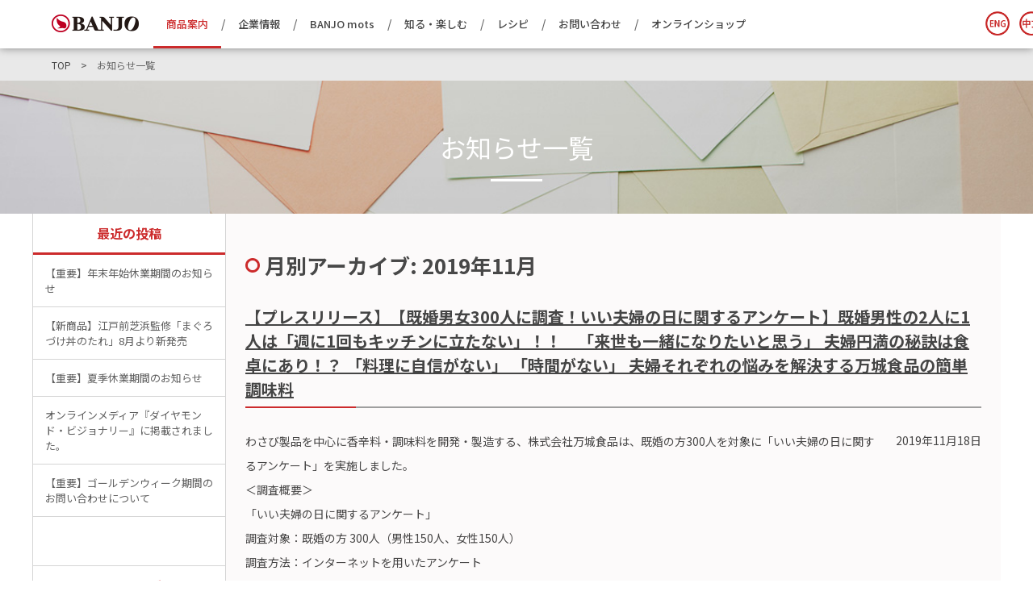

--- FILE ---
content_type: text/html; charset=UTF-8
request_url: https://www.banjo.co.jp/date/2019/11
body_size: 6521
content:
	<!DOCTYPE html>
	<html lang="ja">
	<head>
		<meta charset="UTF-8" />
		<script>
	var getDevice = (function() {
		var ua = navigator.userAgent;
		if (ua.indexOf('iPhone') > 0 || ua.indexOf('iPod') > 0 || ua.indexOf('Android') > 0 && ua.indexOf('Mobile') > 0) {
			return 'sp';
		} else if (ua.indexOf('iPad') > 0 || ua.indexOf('Android') > 0) {
			return 'tab';
		} else {
			return 'other';
		}
	})();
	if (getDevice == "tab") {
		document.write('<meta name="viewport" content="width=1200px" />');
	} else {
		document.write('<meta name="viewport" content="width=device-width,user-scalable=no,initial-scale=1,maximum-scale=1" />');
	}
</script>		<meta name="keywords" content="わさび,ドレッシング,ポン酢,調味料,蒲焼,たれ,ソース,つゆ,限定,セール" />
		<meta name="description" content="商品案内 | わさびといえば万城食品。弊社では伊豆天城産本わさびを使用したこだわりのわさび等の香辛料、ドレッシングやポン酢等各種調味料の製造・販売をしています。人気の「わさびドレッシング」を是非ご賞味ください。" />
		<title>【プレスリリース】【既婚男女300人に調査！いい夫婦の日に関するアンケート】既婚男性の2人に1人は「週に1回もキッチンに立たない」！！　「来世も一緒になりたいと思う」 夫婦円満の秘訣は食卓にあり！？ 「料理に自信がない」 「時間がない」 夫婦それぞれの悩みを解決する万城食品の簡単調味料 | わさび・わさびドレッシング・ポン酢等の調味料の販売なら万城食品</title>
		<link rel="stylesheet" href="https://www.banjo.co.jp/wp-content/themes/banjo2/css/common_2017.css" media="all" />
		<link rel="stylesheet" href="https://www.banjo.co.jp/wp-content/themes/banjo2/css/single_2017.css" media="all" />
		<link rel="shortcut icon" href="https://www.banjo.co.jp/wp-content/themes/banjo2/img/favicon.ico" />
		<script>var page_id="item";</script>
		<script src="https://www.banjo.co.jp/wp-content/themes/banjo2/js/jquery-2.1.0.min.js"></script>
		<script src="https://www.banjo.co.jp/wp-content/themes/banjo2/js/libs/jquery.heightLine.js"></script>
		<script src="https://www.banjo.co.jp/wp-content/themes/banjo2/js/common_2017.js"></script>
	<!--2018/11/06-->

<script type='text/javascript'>
(function(a,h,k,o,t,y){
a['LoyalTrackerObject']=o;a[o]=a[o]||function(){(a[o].q=a[o].q||[]).push(arguments)};
a[o].l=1*new Date();t=h.createElement('script');y=h.getElementsByTagName('script')[0];
t.async=1;t.src=k;y.parentNode.insertBefore(t,y);
})(window, document, '//lt.logly.co.jp/static/app.js', '_lgy_lt');

_lgy_lt('set', 'media', '9eef305c4f72');
_lgy_lt('send', 'pageview');
_lgy_lt('send', 'read');
</script>
<!--2018/11/06 end-->
		</head>
<body>

<header>
<aside>
<div class="sp_header item_sp">
<p class="sp_logo"><img src="https://www.banjo.co.jp/wp-content/themes/banjo2/img/common_2017/sp_hd_logo-new.png" alt="万城食品" /></p>
<a href="javascript:void(0);" class="btn_menu">
<div class="line"></div>
<div class="line"></div>
<div class="line"></div>
<div class="line"></div>
</a>
</div>

<p class="logo item_pc"><a href="/"><img src="https://www.banjo.co.jp/wp-content/themes/banjo2/img/common_2017/hd_logo-new.png" alt="万城食品" /></a></p>
<nav class="sp_nav">
<ul class="nav_list">
<li><a href="/item" id="item">商品案内</a></li>
<li><a href="/company" id="company">企業情報</a></li>
<li><a href="/banjomots" id="banjomots">BANJO mots</a></li>
<li><a href="/experience" id="experience">知る・楽しむ</a></li>
<li><a href="/recipes" id="recipes">レシピ</a></li>
<li><a href="/inquiry" id="inquiry">お問い合わせ</a></li>
<li class="cart pc"><a href="https://www.rakuten.co.jp/banjo-shop/" target="_blank">オンラインショップ</a></li>
</ul>
<ul class="btn_list">
<li class="sp"><a href="https://www.rakuten.co.jp/banjo-shop/">オンラインショップ</a></li>
<li class="eng"><a href="/en/">English</a></li>
<li class="chn"><a href="/cn/">簡体中文</a></li>
<li class="search"><a href="javascript:void(0);" id="show_search">検索</a></li>
<li class="entry"><a href="https://job.rikunabi.com/2018/company/r480600009/" target="_blank">エントリー</a></li>
</ul>
<div id="search_box">
<form role="search" method="get" id="searchform" action="https://www.banjo.co.jp/">
<input type="hidden" name="post_type[]" value="items" />
<input type="text" value="" name="s" id="s" />
<input type="image" src="https://www.banjo.co.jp/wp-content/themes/banjo2/img/common_2017/btn_search.gif" id="searchsubmit" value="Search" />
</form>
</div>
</nav>
</aside>
</header>

<div class="main">
	<section class="breadcrumbs">
		<div class="sec_box1">
			<ul>
				<li><a href="/">TOP</a></li>
				<li><span>お知らせ一覧</span></li>
			</ul>
		</div>
	</section>

	<section class="m-hero m-hero-info">
		<h1 class="m-hero__title"><span>お知らせ一覧</span></h1>
	</section><!-- /.hero -->

	<section id="post_top" class="pageContents">
		<div class="sec_box1 fl">


			<div class="content_cell">
				<div class="m-content">
											<div class="archive-header">
							<h1 class="m-pageTitle">月別アーカイブ: <span>2019年11月</span></h1>
						</div><!-- .archive-header -->

						
	<article id="post-4246" class="post-4246 post type-post status-publish format-standard hentry category-34 category--information">
				<div class="entry-header">
									<h2 class="m-secTitle">
				<a href="https://www.banjo.co.jp/%e3%83%97%e3%83%ac%e3%82%b9%e3%83%aa%e3%83%aa%e3%83%bc%e3%82%b9/4246" title="【プレスリリース】【既婚男女300人に調査！いい夫婦の日に関するアンケート】既婚男性の2人に1人は「週に1回もキッチンに立たない」！！　「来世も一緒になりたいと思う」 夫婦円満の秘訣は食卓にあり！？ 「料理に自信がない」 「時間がない」 夫婦それぞれの悩みを解決する万城食品の簡単調味料 へのパーマリンク" rel="bookmark">【プレスリリース】【既婚男女300人に調査！いい夫婦の日に関するアンケート】既婚男性の2人に1人は「週に1回もキッチンに立たない」！！　「来世も一緒になりたいと思う」 夫婦円満の秘訣は食卓にあり！？ 「料理に自信がない」 「時間がない」 夫婦それぞれの悩みを解決する万城食品の簡単調味料</a>
			</h2>
			<div class="entryMetaHead">
            	<div class="entryTime">2019年11月18日</div>
			</div>
										
					</div><!-- .entry-header -->

				<div class="entryBody entry-content">
			<p>わさび製品を中心に香辛料・調味料を開発・製造する、株式会社万城食品は、既婚の方300人を対象に「いい夫婦の日に関するアンケート」を実施しました。</p>
<p>＜調査概要＞<br />
「いい夫婦の日に関するアンケート」<br />
調査対象：既婚の方 300人（男性150人、女性150人）<br />
調査方法：インターネットを用いたアンケート<br />
調査調査期間：2019年11月5日（火) ～ 2019年11月8日（金)</p>
<p>＜調査サマリー＞<br />
■「パートナーの家事に不満がある」既婚男性21.3%、既婚女性57.3%<br />
■既婚女性の8割が「毎日キッチンに立つ」一方、既婚男性の半分以上は「週に1回もキッチンに立たない」！<br />
■料理したいと思っているのにできない理由は……<br />
　既婚男性「腕前に自信がない」、既婚女性「時間が足りなすぎる」<br />
■「来世も一緒になりたいと思う」夫婦円満の秘訣は食卓にあり！？</p>
<p>リリース詳細は<a href="https://www.banjo.co.jp/wp-content/uploads/2019/11/【PRESS-RELEASE／万城食品】既婚男性の2人に1人は「週に1回もキッチンに立たない」！！「来世も一緒になりたいと思う」-夫婦円満の秘訣は食卓にあり！？-.pdf">下記URL</a>よりご覧ください。<br />
<a href="https://www.banjo.co.jp/wp-content/uploads/2019/11/【PRESS-RELEASE／万城食品】既婚男性の2人に1人は「週に1回もキッチンに立たない」！！「来世も一緒になりたいと思う」-夫婦円満の秘訣は食卓にあり！？-.pdf">【万城食品プレスリリース】既婚男性の2人に1人は「週に1回もキッチンに立たない」！！「来世も一緒になりたいと思う」 夫婦円満の秘訣は食卓にあり！？</a></p>
					</div><!-- .entry-content -->
				<div class="entryMetaFoot">
			<footer class="entry-meta" style="margin-bottom: 80px;">
				カテゴリー: <a href="https://www.banjo.co.jp/category/%e3%83%97%e3%83%ac%e3%82%b9%e3%83%aa%e3%83%aa%e3%83%bc%e3%82%b9" rel="category tag">プレスリリース</a>, <a href="https://www.banjo.co.jp/category/information/%e3%83%97%e3%83%ac%e3%82%b9%e3%83%aa%e3%83%aa%e3%83%bc%e3%82%b9-information" rel="category tag">プレスリリース</a> | 投稿日: <a href="https://www.banjo.co.jp/%e3%83%97%e3%83%ac%e3%82%b9%e3%83%aa%e3%83%aa%e3%83%bc%e3%82%b9/4246" title="5:30 PM" rel="bookmark"><time class="entry-date" datetime="2019-11-18T17:30:19+09:00">2019年11月18日</time></a> | <span class="by-author">投稿者: <span class="author vcard"><a class="url fn n" href="https://www.banjo.co.jp/author/banjo00" title="万城食品 の投稿をすべて表示" rel="author">万城食品</a></span></span>											</footer><!-- .entry-meta -->
		</div>
	</article><!-- #post -->

	<article id="post-4240" class="post-4240 post type-post status-publish format-standard hentry category-1">
				<div class="entry-header">
									<h2 class="m-secTitle">
				<a href="https://www.banjo.co.jp/%e6%9c%aa%e5%88%86%e9%a1%9e/4240" title="お客様サービス　フリーダイヤル休止のお知らせ へのパーマリンク" rel="bookmark">お客様サービス　フリーダイヤル休止のお知らせ</a>
			</h2>
			<div class="entryMetaHead">
            	<div class="entryTime">2019年11月1日</div>
			</div>
										
					</div><!-- .entry-header -->

				<div class="entryBody entry-content">
			<p>この度、お客様サービス専用フリーダイヤルのシステム変更の作業を行います。</p>
<p>つきましては、当該時間帯におきましてサービスを一時休止させていただきます。</p>
<p>ご迷惑をおかけし申し訳ございませんが、ご理解のほど、よろしくお願いいたします。</p>
<p>&nbsp;</p>
<p>&nbsp;</p>
<p>＜サービ休止日程＞</p>
<p>2019年11月5日（火）</p>
<p>9：00～13：00</p>
					</div><!-- .entry-content -->
				<div class="entryMetaFoot">
			<footer class="entry-meta" style="margin-bottom: 80px;">
				カテゴリー: <a href="https://www.banjo.co.jp/category/%e6%9c%aa%e5%88%86%e9%a1%9e" rel="category tag">未分類</a> | 投稿日: <a href="https://www.banjo.co.jp/%e6%9c%aa%e5%88%86%e9%a1%9e/4240" title="4:50 PM" rel="bookmark"><time class="entry-date" datetime="2019-11-01T16:50:08+09:00">2019年11月1日</time></a> | <span class="by-author">投稿者: <span class="author vcard"><a class="url fn n" href="https://www.banjo.co.jp/author/admin" title="admin の投稿をすべて表示" rel="author">admin</a></span></span>											</footer><!-- .entry-meta -->
		</div>
	</article><!-- #post -->

									</div>
			</div><!-- /.content -->
			<!-- #sidebar start -->
			<div class="lnav side_cell">
	<section id="sidePickup" class="sideW">
					<div id="primary-sidebar" class="primary-sidebar widget-area" role="complementary">
				
		<aside id="recent-posts-4" class="widget widget_recent_entries">
		<h3 class="widget-title">最近の投稿</h3>
		<ul>
											<li>
					<a href="https://www.banjo.co.jp/information/7531">【重要】年末年始休業期間のお知らせ</a>
									</li>
											<li>
					<a href="https://www.banjo.co.jp/information/%e6%96%b0%e5%95%86%e5%93%81/7447">【新商品】江戸前芝浜監修「まぐろづけ丼のたれ」8月より新発売</a>
									</li>
											<li>
					<a href="https://www.banjo.co.jp/information/7433">【重要】夏季休業期間のお知らせ</a>
									</li>
											<li>
					<a href="https://www.banjo.co.jp/information/7334">オンラインメディア『ダイヤモンド・ビジョナリー』に掲載されました。</a>
									</li>
											<li>
					<a href="https://www.banjo.co.jp/%e6%9c%aa%e5%88%86%e9%a1%9e/7331">【重要】ゴールデンウィーク期間のお問い合わせについて</a>
									</li>
					</ul>

		</aside><aside id="archives-4" class="widget widget_archive"><h3 class="widget-title">アーカイブ</h3>
			<ul>
					<li><a href='https://www.banjo.co.jp/date/2025/11'>2025年11月</a></li>
	<li><a href='https://www.banjo.co.jp/date/2025/07'>2025年7月</a></li>
	<li><a href='https://www.banjo.co.jp/date/2025/04'>2025年4月</a></li>
	<li><a href='https://www.banjo.co.jp/date/2025/03'>2025年3月</a></li>
	<li><a href='https://www.banjo.co.jp/date/2024/11'>2024年11月</a></li>
	<li><a href='https://www.banjo.co.jp/date/2024/09'>2024年9月</a></li>
	<li><a href='https://www.banjo.co.jp/date/2024/07'>2024年7月</a></li>
	<li><a href='https://www.banjo.co.jp/date/2024/05'>2024年5月</a></li>
	<li><a href='https://www.banjo.co.jp/date/2024/04'>2024年4月</a></li>
	<li><a href='https://www.banjo.co.jp/date/2024/02'>2024年2月</a></li>
	<li><a href='https://www.banjo.co.jp/date/2024/01'>2024年1月</a></li>
	<li><a href='https://www.banjo.co.jp/date/2023/11'>2023年11月</a></li>
	<li><a href='https://www.banjo.co.jp/date/2023/07'>2023年7月</a></li>
	<li><a href='https://www.banjo.co.jp/date/2023/04'>2023年4月</a></li>
	<li><a href='https://www.banjo.co.jp/date/2023/03'>2023年3月</a></li>
	<li><a href='https://www.banjo.co.jp/date/2022/12'>2022年12月</a></li>
	<li><a href='https://www.banjo.co.jp/date/2022/11'>2022年11月</a></li>
	<li><a href='https://www.banjo.co.jp/date/2022/10'>2022年10月</a></li>
	<li><a href='https://www.banjo.co.jp/date/2022/07'>2022年7月</a></li>
	<li><a href='https://www.banjo.co.jp/date/2022/05'>2022年5月</a></li>
	<li><a href='https://www.banjo.co.jp/date/2022/04'>2022年4月</a></li>
	<li><a href='https://www.banjo.co.jp/date/2022/03'>2022年3月</a></li>
	<li><a href='https://www.banjo.co.jp/date/2022/02'>2022年2月</a></li>
	<li><a href='https://www.banjo.co.jp/date/2022/01'>2022年1月</a></li>
	<li><a href='https://www.banjo.co.jp/date/2021/12'>2021年12月</a></li>
	<li><a href='https://www.banjo.co.jp/date/2021/11'>2021年11月</a></li>
	<li><a href='https://www.banjo.co.jp/date/2021/10'>2021年10月</a></li>
	<li><a href='https://www.banjo.co.jp/date/2021/09'>2021年9月</a></li>
	<li><a href='https://www.banjo.co.jp/date/2021/07'>2021年7月</a></li>
	<li><a href='https://www.banjo.co.jp/date/2021/04'>2021年4月</a></li>
	<li><a href='https://www.banjo.co.jp/date/2021/03'>2021年3月</a></li>
	<li><a href='https://www.banjo.co.jp/date/2021/02'>2021年2月</a></li>
	<li><a href='https://www.banjo.co.jp/date/2020/11'>2020年11月</a></li>
	<li><a href='https://www.banjo.co.jp/date/2020/09'>2020年9月</a></li>
	<li><a href='https://www.banjo.co.jp/date/2020/08'>2020年8月</a></li>
	<li><a href='https://www.banjo.co.jp/date/2020/07'>2020年7月</a></li>
	<li><a href='https://www.banjo.co.jp/date/2020/06'>2020年6月</a></li>
	<li><a href='https://www.banjo.co.jp/date/2020/04'>2020年4月</a></li>
	<li><a href='https://www.banjo.co.jp/date/2019/11' aria-current="page">2019年11月</a></li>
	<li><a href='https://www.banjo.co.jp/date/2019/08'>2019年8月</a></li>
	<li><a href='https://www.banjo.co.jp/date/2019/07'>2019年7月</a></li>
	<li><a href='https://www.banjo.co.jp/date/2019/06'>2019年6月</a></li>
	<li><a href='https://www.banjo.co.jp/date/2019/05'>2019年5月</a></li>
	<li><a href='https://www.banjo.co.jp/date/2019/04'>2019年4月</a></li>
	<li><a href='https://www.banjo.co.jp/date/2019/03'>2019年3月</a></li>
	<li><a href='https://www.banjo.co.jp/date/2019/01'>2019年1月</a></li>
	<li><a href='https://www.banjo.co.jp/date/2018/12'>2018年12月</a></li>
	<li><a href='https://www.banjo.co.jp/date/2018/09'>2018年9月</a></li>
	<li><a href='https://www.banjo.co.jp/date/2018/08'>2018年8月</a></li>
	<li><a href='https://www.banjo.co.jp/date/2018/07'>2018年7月</a></li>
	<li><a href='https://www.banjo.co.jp/date/2018/06'>2018年6月</a></li>
	<li><a href='https://www.banjo.co.jp/date/2018/04'>2018年4月</a></li>
	<li><a href='https://www.banjo.co.jp/date/2018/03'>2018年3月</a></li>
	<li><a href='https://www.banjo.co.jp/date/2018/02'>2018年2月</a></li>
	<li><a href='https://www.banjo.co.jp/date/2017/12'>2017年12月</a></li>
	<li><a href='https://www.banjo.co.jp/date/2017/11'>2017年11月</a></li>
	<li><a href='https://www.banjo.co.jp/date/2017/10'>2017年10月</a></li>
	<li><a href='https://www.banjo.co.jp/date/2017/08'>2017年8月</a></li>
	<li><a href='https://www.banjo.co.jp/date/2017/07'>2017年7月</a></li>
	<li><a href='https://www.banjo.co.jp/date/2017/06'>2017年6月</a></li>
	<li><a href='https://www.banjo.co.jp/date/2017/04'>2017年4月</a></li>
	<li><a href='https://www.banjo.co.jp/date/2017/03'>2017年3月</a></li>
	<li><a href='https://www.banjo.co.jp/date/2017/02'>2017年2月</a></li>
	<li><a href='https://www.banjo.co.jp/date/2016/09'>2016年9月</a></li>
	<li><a href='https://www.banjo.co.jp/date/2016/08'>2016年8月</a></li>
	<li><a href='https://www.banjo.co.jp/date/2016/07'>2016年7月</a></li>
	<li><a href='https://www.banjo.co.jp/date/2016/04'>2016年4月</a></li>
	<li><a href='https://www.banjo.co.jp/date/2016/02'>2016年2月</a></li>
	<li><a href='https://www.banjo.co.jp/date/2016/01'>2016年1月</a></li>
	<li><a href='https://www.banjo.co.jp/date/2015/12'>2015年12月</a></li>
	<li><a href='https://www.banjo.co.jp/date/2015/11'>2015年11月</a></li>
	<li><a href='https://www.banjo.co.jp/date/2015/10'>2015年10月</a></li>
	<li><a href='https://www.banjo.co.jp/date/2015/08'>2015年8月</a></li>
	<li><a href='https://www.banjo.co.jp/date/2015/07'>2015年7月</a></li>
	<li><a href='https://www.banjo.co.jp/date/2015/05'>2015年5月</a></li>
	<li><a href='https://www.banjo.co.jp/date/2015/04'>2015年4月</a></li>
	<li><a href='https://www.banjo.co.jp/date/2015/03'>2015年3月</a></li>
	<li><a href='https://www.banjo.co.jp/date/2015/02'>2015年2月</a></li>
	<li><a href='https://www.banjo.co.jp/date/2015/01'>2015年1月</a></li>
	<li><a href='https://www.banjo.co.jp/date/2014/11'>2014年11月</a></li>
	<li><a href='https://www.banjo.co.jp/date/2014/10'>2014年10月</a></li>
	<li><a href='https://www.banjo.co.jp/date/2014/08'>2014年8月</a></li>
	<li><a href='https://www.banjo.co.jp/date/2014/07'>2014年7月</a></li>
	<li><a href='https://www.banjo.co.jp/date/2014/05'>2014年5月</a></li>
	<li><a href='https://www.banjo.co.jp/date/2014/04'>2014年4月</a></li>
	<li><a href='https://www.banjo.co.jp/date/2014/03'>2014年3月</a></li>
	<li><a href='https://www.banjo.co.jp/date/2014/02'>2014年2月</a></li>
	<li><a href='https://www.banjo.co.jp/date/2014/01'>2014年1月</a></li>
	<li><a href='https://www.banjo.co.jp/date/2013/12'>2013年12月</a></li>
	<li><a href='https://www.banjo.co.jp/date/2013/11'>2013年11月</a></li>
	<li><a href='https://www.banjo.co.jp/date/2013/07'>2013年7月</a></li>
	<li><a href='https://www.banjo.co.jp/date/2013/06'>2013年6月</a></li>
	<li><a href='https://www.banjo.co.jp/date/2013/01'>2013年1月</a></li>
			</ul>

			</aside>			</div><!-- #primary-sidebar -->
		
	</section>
	<!--<ul class="bnr_list">
<li><a href="/voice"><img src="https://www.banjo.co.jp/wp-content/themes/banjo2/img/common_2017/bnr_voice.jpg" alt="みんなのおたより お便りを見る" /></a></li>
<li><a href="/company/office"><img src="https://www.banjo.co.jp/wp-content/themes/banjo2/img/common_2017/bnr_office.jpg" alt="全国事業所一覧 一覧を見る" /></a></li>
<li><a href="/experience/born"><img src="https://www.banjo.co.jp/wp-content/themes/banjo2/img/common_2017/bnr_born.jpg" alt="商品開発秘話" /></a></li>
<li><a href="/experience/history"><img src="https://www.banjo.co.jp/wp-content/themes/banjo2/img/common_2017/bnr_history.jpg" alt="わさびの歴史 日本の生活の必需品" /></a></li>
</ul>--></div>			<!-- #sidebar end -->
		</div>
	</section>
</div>

<footer>
<div class="pagetop"><a href="javascript:void(0);">page top</a></div>
<div class="ft_box">
<nav>
<ul class="ft_sns">
	<li><a href="https://www.instagram.com/banjo_mots/" target="_blank"><img src="https://www.banjo.co.jp/wp-content/themes/banjo2/img/common_2017/ft_ig.png" alt="Instgram"></a></li>
	<li><a href="https://www.youtube.com/channel/UCm_HbChDXnwYVx9rjb6n-TQ" target="_blank"><img src="https://www.banjo.co.jp/wp-content/themes/banjo2/img/common_2017/ft_yt.png" alt="YouTube"></a></li>
	<li><a href="https://www.facebook.com/banjoshop/" target="_blank"><img src="https://www.banjo.co.jp/wp-content/themes/banjo2/img/common_2017/ft_fb.png" alt="Facebook"></a></li>
</ul>
<ul class="ft_menu">
	<li><a href="/item">商品案内</a></li>
	<li><a href="/company">企業情報</a></li>
	<li><a href="/banjomots">BANJO mots</a></li>
	<li><a href="/experience">知る・楽しむ</a></li>
	<li><a href="/recipes">レシピ</a></li>
	<li><a href="/inquiry">お問い合わせ</a></li>
	<li><a href="/privacy">プライバシーポリシー</a></li>
	<li><a href="https://www.rakuten.co.jp/banjo-shop/" target="_blank">オンラインショップ</a></li>
</ul>
</nav>
</div>
<div class="copy"><p>BANJO FOODS CO., LTD. All rights reserved.</p></div>
</footer><script>
	var company_pos = 0;
	$(function() {
		$(window).on("load resize", function() {
			if($("#company_top").length > 0) {
				company_pos = $("#company_top").offset().top;
			}
		});
		$("#scrolldown").bind("click", function() {
			$("html,body").animate({scrollTop: company_pos - 63}, 300);
		});
	});
	(function(i,s,o,g,r,a,m){i['GoogleAnalyticsObject']=r;i[r]=i[r]||function(){
			(i[r].q=i[r].q||[]).push(arguments)},i[r].l=1*new
			Date();a=s.createElement(o),
		m=s.getElementsByTagName(o)[0];a.async=1;a.src=g;m.parentNode.insertBefore(a
		,m)
	})(window,document,'script','//www.google-analytics.com/analytics.js','ga');
	ga('create', 'UA-46697314-1', 'banjo.co.jp');
	ga('send', 'pageview');
</script>
<!-- Google Tag Manager -->
<noscript><iframe src="//www.googletagmanager.com/ns.html?id=GTM-P2LMPQ"
				  height="0" width="0" style="display:none;visibility:hidden"></iframe></noscript>
<script>(function(w,d,s,l,i){w[l]=w[l]||[];w[l].push({'gtm.start':
		new Date().getTime(),event:'gtm.js'});var f=d.getElementsByTagName(s)[0],
		j=d.createElement(s),dl=l!='dataLayer'?'&l='+l:'';j.async=true;j.src=
		'//www.googletagmanager.com/gtm.js?id='+i+dl;f.parentNode.insertBefore(j,f);
	})(window,document,'script','dataLayer','GTM-P2LMPQ');</script>
<!-- End Google Tag Manager --></body>
</html>


--- FILE ---
content_type: text/css
request_url: https://www.banjo.co.jp/wp-content/themes/banjo2/css/common_2017.css
body_size: 4606
content:
@charset "UTF-8";
@import url(https://fonts.googleapis.com/earlyaccess/notosansjp.css);
html {
	font-size: 10px
}
* {
	font-family: 'Noto Sans JP', Meiryo, 'メイリオ', 'ヒラギノ 角ゴPro W3', 'Hiragino Kaku Gothic Pro', 'MS PGothic', 'ＭＳ Ｐゴシック'
}
body {
	width: 100%;
	color: #666;
	line-height: 1;
	text-align: center;
	margin: 0;
	padding: 0
}
dd, dl, dt, h1, h2, h3, h4, h5, ol, p, ul {
	margin: 0;
	padding: 0
}
ol, ul {
	list-style: none
}
a, a:visited {
	color: #454545;
	text-decoration: none;
	cursor: pointer
}
img {
	border: none
}
.item_pc {
	display: block
}
.item_sp {
	display: none
}

@media screen and (max-width:767px) {
.item_pc {
	display: none
}
.item_sp {
	display: block
}
}
.clearfix {
	zoom: 1
}
.clearfix:after {
	content: "";
	display: block;
	clear: both
}
body {
	border-top: none!important
}

header {
	position: fixed;
	top: 0;
	left: 0;
	width: 100%;
	height: 60px;
	background: #fff;
	-webkit-box-shadow: 0 0 10px rgba(102,102,102,.75);
	-moz-box-shadow: 0 0 10px rgba(102,102,102,.75);
	box-shadow: 0 0 10px rgba(102,102,102,.75);
	z-index: 999
}
header aside {
	position: relative;
	width: 1200px;
	height: 60px;
	margin: 0 auto;
	text-align: left
}
header aside .logo {
	position: absolute;
	top: 17px;
	left: 24px;
	width: 109px;
	height: 24px
}
header aside .logo a {
	display: block
}
header aside .nav_list {
	position: absolute;
	top: 3px;
	left: 150px
}

header aside .nav_list:after {
	content: ".";
	display: block;
	height: 0;
	font-size: 0;
	clear: both;
	visibility: hidden
}
header aside .nav_list li {
	float: left
}
header aside .nav_list li:after {
	content: "/";
	font-size: 1.4rem;
	font-weight: 500
}
header aside .nav_list li a {
	display: inline-block;
	font-size: 1.3rem;
	font-weight: 500;
	line-height: 54px;
	padding: 0 16px;
	-webkit-transition: all .1s ease-in-out;
	-moz-transition: all .1s ease-in-out;
	transition: all .1s ease-in-out
}
header aside .nav_list li a.active {
	color: #cc2b2c;
	border-bottom: solid #cc2b2c 3px
}
header aside .nav_list li a:hover {
	color: #cc2b2c;
	border-bottom: solid #cc2b2c 3px
}
header aside .nav_list li:last-child:after {
	content: ""
}
header aside .btn_list {
	position: absolute;
	top: 14px;
	right: -97px;
}
@media screen and (max-width: 767px){
    .pc{display: none;}
    }
header aside .btn_list:after {
	content: ".";
	display: block;
	height: 0;
	font-size: 0;
	clear: both;
	visibility: hidden
}
header aside .btn_list li {
	float: left;
	margin: 0 6px
}
header aside .btn_list li.entry {
	display: none;
}
header aside .btn_list li.entry a {
	width: 130px;
	height: 31px;
	background: url(../img/common_2017/hd_entry.jpg) no-repeat 0 0
}
header aside .btn_list li a {
	display: block;
	text-indent: -9999px;
	overflow: hidden;
	-webkit-transition: all .1s ease-in-out;
	-moz-transition: all .1s ease-in-out;
	transition: all .1s ease-in-out
}
header aside .btn_list li a:hover {
	opacity: .6
}
header aside .btn_list li.cart a {
	width: 30px;
	height: 30px;
	background: url(../img/common_2017/hd_cart.png) no-repeat center center;
	background-size: contain;
}
header aside .btn_list li.eng a {
	width: 30px;
	height: 30px;
	background: url(../img/common_2017/hd_eng.png) no-repeat center center;
	background-size: contain;
}
header aside .btn_list li.chn a {
	width: 30px;
	height: 30px;
	background: url(../img/common_2017/hd_chn.png) no-repeat center center;
	background-size: contain;
}
header aside .btn_list li.search a {
	width: 26px;
	height: 30px;
	background: url(../img/common_2017/hd_search.png) no-repeat center center;
	background-size: contain;
}
header aside #search_box {
	position: absolute;
	bottom: -48px;
	right: 0;
	background: #cc2b2c;
	-webkit-border-radius: 6px;
	-moz-border-radius: 6px;
	border-radius: 6px;
	-webkit-box-shadow: 0 1px 10px rgba(102,102,102,.75);
	-moz-box-shadow: 0 1px 10px rgba(102,102,102,.75);
	box-shadow: 0 1px 10px rgba(102,102,102,.75);
	padding: 14px;
	display: none
}
header aside #search_box form {
	position: relative
}
header aside #search_box form:before {
	content: "";
	border: 6px solid transparent;
	border-bottom: 8px solid #cc2b2c;
	position: absolute;
	right: 7%;
	top: -26px
}
header aside #search_box form:after {
	content: ".";
	display: block;
	height: 0;
	font-size: 0;
	clear: both;
	visibility: hidden
}
header aside #search_box input {
	float: left
}
header aside #search_box input[type=text] {
	width: 140px;
	font-size: 1.4rem;
	border: none;
	padding: 5px 4px 4px
}

@media screen and (max-width:767px) {
header {
	height: auto
}
header aside {
	position: static;
	width: 100%;
	height: auto;
	min-height: 38px
}
header aside .sp_header {
	width: 100%;
	min-height: 38px
}
header aside .sp_header:after {
	content: ".";
	display: block;
	height: 0;
	font-size: 0;
	clear: both;
	visibility: hidden
}
header aside .sp_header .sp_logo {
	float: left;
	padding: 11px 0 0 8px
}
header aside .sp_header .sp_logo img {
	width: 66px;
	height: 15px
}
header aside .sp_header .btn_menu {
	float: right;
	position: relative;
	display: block;
	width: 38px;
	height: 38px
}
header aside .sp_header .btn_menu .line {
	position: absolute;
	left: 9px;
	width: 20px;
	height: 2px;
	background: #c52627;
	-webkit-border-radius: 1px;
	-moz-border-radius: 1px;
	border-radius: 1px;
	-webkit-transition: all .3s ease-in-out;
	-moz-transition: all .3s ease-in-out;
	transition: all .3s ease-in-out
}
header aside .sp_header .btn_menu .line:nth-child(1) {
	top: 10px
}
header aside .sp_header .btn_menu .line:nth-child(2) {
	top: 17px
}
header aside .sp_header .btn_menu .line:nth-child(3) {
	top: 17px
}
header aside .sp_header .btn_menu .line:nth-child(4) {
	top: 24px
}
header aside .sp_header .btn_menu.open .line:nth-child(1) {
	display: none
}
header aside .sp_header .btn_menu.open .line:nth-child(2) {
	top: 17px;
	-webkit-transform: rotate(-135deg);
	-moz-transform: rotate(-135deg);
	-ms-transform: rotate(-135deg);
	transform: rotate(-135deg)
}
header aside .sp_header .btn_menu.open .line:nth-child(3) {
	top: 17px;
	-webkit-transform: rotate(135deg);
	-moz-transform: rotate(135deg);
	-ms-transform: rotate(135deg);
	transform: rotate(135deg)
}
header aside .sp_header .btn_menu.open .line:nth-child(4) {
	display: none
}
header aside .sp_nav {
	display: none
}
header aside .nav_list {
	position: static
}
header aside .nav_list li {
	width: 50%
}
header aside .nav_list li:after {
	content: ""
}
header aside .nav_list li a {
	display: block;
	font-size: 1.2rem;
	line-height: 30px;
	background: #eee;
	padding: 0 12px
}
header aside .nav_list li a.active {
	border-bottom: none
}
header aside .nav_list li a:hover {
	border-bottom: none
}
header aside .nav_list li:nth-child(odd) a {
	margin: 0 2px 4px 4px
}
header aside .nav_list li:nth-child(even) a {
	margin: 0 4px 4px 2px
}
header aside .btn_list {
	position: static
}
header aside .btn_list li {
	width: 50%;
	margin: 0
}
header aside .btn_list li a {
	display: block;
	font-size: 1.2rem;
	font-weight: 500;
	line-height: 30px;
	text-indent: 0;
	background: #eee;
	padding: 0 12px
}
header aside .btn_list li.search {
	display: none;
}
header aside .btn_list li.search a {
	text-indent: -9999px;
	overflow: hidden;
	margin: 0 auto;
	padding: 0
}
header aside .btn_list li.cart a {
	width: auto;
	height: auto;
	background: #eee;
}
header aside .btn_list li.eng a {
	width: auto;
	height: auto;
	background: #eee;
}
header aside .btn_list li.chn a {
	width: auto;
	height: auto;
	background: #eee;
}
header aside .btn_list li.entry {
	display: block;
}
header aside .btn_list li.entry a {
	width: auto;
	height: auto;
	background: #eee;
}
header aside .btn_list li:nth-child(odd) a {
	margin: 0 2px 4px 4px
}
header aside .btn_list li:nth-child(even) a {
	margin: 0 4px 4px 2px
}
header aside #search_box {
	position: static;
	display: block;
	background: #eee;
	-webkit-border-radius: 0;
	-moz-border-radius: 0;
	border-radius: 0;
	-webkit-box-shadow: none;
	-moz-box-shadow: none;
	box-shadow: none;
	margin: 0 4px 4px;
	padding: 8px
}
header aside #search_box input[type=text] {
	width: 250px;
	font-size: 1.2rem;
	padding: 6px
}
header aside #search_box form:before {
	display: none
}
}
footer {
	width: 100%;
	min-width: 1200px;
	margin-top: -5px
}
footer .pagetop {
	width: 100%;
	height: 49px;
	background: url(../img/common_2017/pagetop_bg.png) repeat-x;
	text-align: center;
	padding-top: 5px;
	margin: 0
}
footer .pagetop a {
	display: block;
	width: 100%px;
	height: 41px;
	background: url(../img/common_2017/pagetop_icn.png) no-repeat center 9px;
	text-indent: -9999px;
	overflow: hidden;
	margin: 0 auto;
	-webkit-transition: all .1s ease-in-out;
	-moz-transition: all .1s ease-in-out;
	transition: all .1s ease-in-out
}
footer .pagetop a:hover {
	opacity: .6
}

/*20220509変更*/
footer .ft_box {
	width: 100%;
	background: #FFFFFF
}
footer nav {
	width: 1200px;
	background: url(../img/common_2017/ft_logo-2022.png) no-repeat 20px center;
	background-size: 52px;
	margin: 0 auto;
	padding: 36px 0 30px;
	display: flex; 
	flex-direction: row-reverse; 
	justify-content: space-between;
}
footer nav .ft_sns{
	display: flex; 
	align-items: center; 
	padding: 0 24px;
}
footer nav .ft_sns li{
	margin-right: 16px;
}
footer nav .ft_sns li:last-child{
	margin-right: 0;
}
footer nav .ft_sns li img{
	width: 32px;
}
footer nav .ft_sns li a:hover{opacity: 0.6;}

footer nav .ft_menu {
	padding: 0 36px 0 94px;
}
footer nav .ft_menu:after {
	content: ".";
	display: block;
	height: 0;
	font-size: 0;
	clear: both;
	visibility: hidden;
}
footer nav .ft_menu li {
	float: left;
	margin-bottom: 6px;
}
footer nav .ft_menu li:after {
	content: "/";
	font-size: 1.4rem;
	font-weight: 500;
	color: #B5B5B5;
}
footer nav .ft_menu li a {
	font-size: 1.2rem;
	font-weight: 500;
	line-height: 20px;
	color: #595959!important;
	padding: 0 12px;
	-webkit-transition: all .1s ease-in-out;
	-moz-transition: all .1s ease-in-out;
	transition: all .1s ease-in-out;
}
footer nav .ft_menu li a:hover {
	color: #B5B5B5!important;
	text-decoration: underline;
}
footer nav .ft_menu li:last-child:after {
	content: "";
}


footer .copy {
	width: 100%;
	background: #323232;
}
footer .copy p {
	font-size: 1rem;
	color: #fff;
	line-height: 32px;
	text-align: center;
}

@media screen and (max-width:767px) {
footer {
	min-width: initial;
	min-width: auto;
}
/*20220509変更*/
footer nav{background:#FFFFFF url("../img/common_2017/ft_logo-2022.png") no-repeat center 24px; background-size: 52px; padding:16px 0 24px 0; flex-direction: column; align-items: center; width: 100%;}
footer nav .ft_sns{padding: 88px 0 18px;}
footer nav .ft_sns li{margin-right: 1.6em;}
footer nav .ft_sns li img{width: 36px;}
footer nav .ft_menu{padding:0 4.27vw; display: flex; flex-wrap: wrap; justify-content: center;}
footer nav .ft_menu li{margin-bottom:4px;}
footer nav .ft_menu li:after{font-size:1.1rem;}
footer nav .ft_menu li a{font-size:1.1rem;line-height:18px;padding:0 8px;}
#cookandtaste{
	font-size: 1.1rem;
	}
}
.side_cell {
	display: table-cell;
	width: 238px;
	border-left: solid #d5d5d5 1px;
	border-right: solid #d5d5d5 1px;
	vertical-align: top;
}
.side_cell .widget-title, .side_cell p {
	width: 238px;
	font-size: 1.6rem;
	font-weight: 500;
	color: #606060;
	line-height: 48px;
	border-bottom: solid #d5d5d5 1px;
}
.side_cell .widget-title a, .side_cell p a {
	display: block;
	color: #606060;
	border-top: solid #fff 3px;
	border-bottom: solid #fff 3px;
	padding-left: 40px;
	text-align: left;
}
.side_cell .widget-title a.active, .side_cell p a.active {
	color: #cc2b2c;
	border-bottom: solid #cc2b2c 3px;
}
.side_cell .widget-title a:hover, .side_cell p a:hover {
	color: #cc2b2c;
	border-bottom: solid #cc2b2c 3px;
}
.side_cell .bnr_list {
	margin-top: 28px;
}
.side_cell .bnr_list li {
	margin-bottom: 12px;
}
.side_cell .bnr_list li:nth-child(2) {
	margin-bottom: 0;
}
.side_cell .bnr_list li:nth-child(3) {
	margin-bottom: 4px;
}
.side_cell .bnr_list li a {
	display: block;
	-webkit-transition: all .1s ease-in-out;
	-moz-transition: all .1s ease-in-out;
	transition: all .1s ease-in-out;
}
.side_cell .bnr_list li a:hover {
	opacity: .6;
}
.side_cell .widget ul, .side_cell nav ul {
	width: 238px;
}
.side_cell .widget ul li, .side_cell nav ul li {
	border-bottom: solid #d5d5d5 1px;
}
.side_cell .widget ul li a, .side_cell nav ul li a {
	display: block;
	font-size: 1.3rem;
	font-weight: 500;
	color: #606060;
	line-height: 1.8;
	text-align: left;
	padding: 10px 40px;
	background: #f5f5f5;
	border-top: solid #f5f5f5 3px;
	border-bottom: solid #f5f5f5 3px;
	-webkit-transition: all .1s ease-in-out;
	-moz-transition: all .1s ease-in-out;
	transition: all .1s ease-in-out
}
.side_cell .widget ul li a.active, .side_cell nav ul li a.active {
	color: #cc2b2c;
	border-bottom: solid #cc2b2c 3px
}
.side_cell .widget ul li a:hover, .side_cell nav ul li a:hover {
	color: #cc2b2c;
	border-bottom: solid #cc2b2c 3px
}

@media screen and (max-width:767px) {
.side_cell {
	display: block;
	width: 100%;
	border-left: none;
	border-right: none
}
.side_cell form {
	text-align: center;
	padding: 16px 0
}
.side_cell form label {
	font-size: 1.2rem
}
.side_cell form select {
	font-size: 1.2rem;
	padding: 4px
}
}
article, div.main {
	width: 100%;
	min-width: 1200px;
	text-align: center;
	padding-top: 60px
}
article section, div.main section {
	width: 100%;
	text-align: center
}
article section .sec_box1, div.main section .sec_box1 {
	width: 1200px;
	margin: 0 auto;
	text-align: left
}
.sec_box1.tb {
	display: table;
	width: 1200px
}
.sec_box1.fl {
	width: 1200px;
	margin-left: auto;
	margin-right: auto;
	display: block
}
.sec_box1.fl:after {
	visibility: hidden;
	display: block;
	content: " ";
	clear: both;
	height: 0
}
* html .sec_box1.fl {
	height: 1px
}
.sec_box1.fl .content_cell {
	display: block;
	float: right;
	border-left: solid #d5d5d5 1px;
	margin-left: -1px
}
.sec_box1.fl .content_cell .entry {
	width: auto;
	padding-top: 0;
	min-width: 0;
	text-align: left
}
.content_cell {
	display: table-cell;
	width: 960px;
	background: #fcfafa;
	padding: 20px 0 50px 0;
	vertical-align: top
}
.con_box {
	width: 912px;
	padding: 24px 24px 12px 24px
}
.con_box h3 {
	position: relative;
	font-size: 2rem;
	color: #484848;
	border-bottom: solid #9f9f9f 2px;
	padding-bottom: 6px
}
.con_box h3:after {
	content: ".";
	line-height: 0;
	display: block;
	overflow: hidden;
	position: absolute;
	bottom: -2px;
	width: 15%;
	border-bottom: solid #cc2b2c 2px
}

@media screen and (max-width:767px) {
article, div.main {
	min-width: initial;
	min-width: auto;
	padding-top: 41px
}
article section .sec_box1, div.main section .sec_box1 {
	width: auto
}
.sec_box1.tb {
	display: block;
	width: 100%
}
.sec_box1.fl {
	width: auto;
	margin-left: auto;
	margin-right: auto
}
.sec_box1.fl .content_cell {
	display: block;
	float: none
}
.sec_box1.fl .content_cell .entry {
	width: auto;
	min-width: 0
}
.content_cell {
	display: block;
	width: auto
}
.content_cell img {
	max-width: 100%;
	height: auto
}
.con_box {
	width: auto;
	padding: 16px 8px
}
.con_box h3 {
	font-size: 1.4rem
}
.con_box h3:after {
	width: 30%
}
}
.breadcrumbs {
	background: #e9e9e9
}
.breadcrumbs .inner, .breadcrumbs .sec_box1 {
	height: 40px
}
.breadcrumbs .inner {
	width: 1200px;
	margin-left: auto;
	margin-right: auto
}
.breadcrumbs ul {
	padding: 14px 0 0 12px
}
.breadcrumbs ul:after {
	content: ".";
	display: block;
	height: 0;
	font-size: 0;
	clear: both;
	visibility: hidden
}
.breadcrumbs ul li {
	float: left
}
.breadcrumbs ul li:after {
	content: ">";
	font-size: 1.2rem;
	font-weight: 500
}
.breadcrumbs ul li:last-child:after {
	content: ""
}
.breadcrumbs ul li a, .breadcrumbs ul li span {
	display: inline-block;
	font-size: 1.2rem;
	line-height: 14px;
	padding: 0 12px;
	-webkit-transition: all .1s ease-in-out;
	-moz-transition: all .1s ease-in-out;
	transition: all .1s ease-in-out
}
.breadcrumbs ul li a:hover {
	text-decoration: underline
}

@media screen and (max-width:767px) {
.breadcrumbs .inner, .breadcrumbs .sec_box1 {
	height: auto;
}
.breadcrumbs .inner {
	width: auto
}
.breadcrumbs ul {
	padding: 10px 0;
	line-height: 1.8;
}
.breadcrumbs ul li:after {
	font-size: 1rem;
	font-weight: 400
}
.breadcrumbs ul li a, .breadcrumbs ul li span {
	line-height: 12px;
	padding: 0 8px
}
}
.m-hero {
	position: relative;
	width: 100%;
	background-color: #e9e9e9;
	background-position: center center;
	-webkit-background-size: cover;
	-moz-background-size: cover;
	background-size: cover;
	text-align: center
}
.m-hero__title {
	height: 165px;
	font-size: 3.2rem;
	line-height: 165px;
	color: #fff;
	font-weight: 400
}
.m-hero__title>span {
	position: relative;
	vertical-align: top
}
.m-hero__title>span:after {
	content: '';
	position: absolute;
	left: 0;
	right: 0;
	bottom: -20px;
	margin: auto;
	width: 2em;
	height: 3px;
	background: #fff
}

@media screen and (max-width:767px) {
.m-hero__title {
	height: 180px;
	line-height: 180px;
	font-size: 2rem
}
.m-hero__title>span:after {
	display: none
}
}
.m-content {
	width: 912px;
	padding: 24px 24px 12px 24px
}

@media screen and (max-width:767px) {
.m-content {
	width: auto;
	padding: 16px 8px
}
}
.m-content section {
	text-align: left;
	margin-top: -80px;
	padding-top: 80px;
}
.m-pageTitle {
	font-size: 2.6rem;
	color: #484848;
	background: url(../img/common_2017/icn_h2.png) no-repeat 0 center;
	padding: 0 0 0 24px;
	margin-bottom: 30px
}

@media screen and (max-width:767px) {
.m-pageTitle {
	margin-bottom: 15px;
	font-size: 1.8rem
}
}
.m-secTitle {
	position: relative;
	font-size: 2rem;
	color: #484848;
	border-bottom: solid #9f9f9f 2px;
	padding-bottom: 6px;
	text-align: left;
	margin-bottom: 30px
}
.m-secTitle:after {
	content: ".";
	line-height: 0;
	display: block;
	overflow: hidden;
	position: absolute;
	bottom: -2px;
	width: 15%;
	border-bottom: solid #cc2b2c 2px
}

@media screen and (max-width:767px) {
.m-secTitle {
	margin-bottom: 15px;
	font-size: 1.8rem
}
.m-secTitle:after {
	width: 30%
}
}
.m-contentTitle {
	position: relative;
	padding-left: 10px;
	margin-bottom: 30px;
	font-size: 2rem;
	line-height: 1.3;
	text-align: left;
	border-left: 3px solid #9f9f9f
}
.m-contentTitle:before {
	content: '';
	position: absolute;
	top: 0;
	left: -3px;
	height: 50%;
	width: 3px;
	background-color: #cc2b2c
}

@media screen and (max-width:767px) {
.m-contentTitle {
	font-size: 1.6rem;
	margin-bottom: 15px
}
}
.m-table {
	width: 685px;
	border: 1px solid #e3e3e3;
	border-collapse: collapse
}
.m-table td, .m-table th {
	vertical-align: middle;
	font-weight: 400;
	border: 1px solid #e3e3e3;
	padding: 15px 25px
}
.m-table th {
	font-size: 1.6rem;
	color: #fff;
	background: #3a9d3e;
	width: 160px;
	text-align: center
}
.m-table td {
	font-size: 1.4rem;
	line-height: 1.71429;
	text-align: left;
	background-color: #fff;
	color: #474646
}

@media screen and (max-width:767px) {
.m-table {
	width: auto
}
.m-table td, .m-table th {
	padding: 10px 10px;
	display: block;
	border: none
}
.m-table th {
	width: auto;
	white-space: nowrap;
	font-size: 1.3rem
}
.m-table td {
	font-size: 1.2rem
}
}
.m-container {
	width: 1200px;
	margin-left: auto;
	margin-right: auto
}

@media screen and (max-width:767px) {
.m-container {
	width: auto
}
}
/*# sourceMappingURL=common_2017.css.map */



--- FILE ---
content_type: text/css
request_url: https://www.banjo.co.jp/wp-content/themes/banjo2/css/single_2017.css
body_size: 820
content:
@charset "UTF-8";.m-hero{background-image:url(../img/common_2017/info_bg_h1.jpg)}.m-secTitle{position:relative;font-size:2rem;color:#484848;border-bottom:solid #9f9f9f 2px;padding-bottom:6px;text-align:left;margin-bottom:30px}.m-secTitle:after{content:".";line-height:0;display:block;overflow:hidden;position:absolute;bottom:-2px;width:15%;border-bottom:solid #cc2b2c 2px}@media screen and (max-width:767px){.m-secTitle{margin-bottom:15px;font-size:1.4rem}.m-secTitle:after{width:30%}}.main .pageContents{font-size:1.4rem;line-height:1.5;text-align:left;color:#474646}@media screen and (max-width:767px){.main .pageContents{font-size:1.2rem;line-height:1.6}}.main article{min-width:0;text-align:left;padding-top:0}.side_cell .widget-title{font-weight:700;color:#cc2b2c;border-bottom:solid #cc2b2c 3px}@media screen and (max-width:767px){.side_cell{margin:0 8px;width:auto}.side_cell .widget ul,.side_cell .widget-title{width:auto}}#archives-4,#recent-posts-4{margin-bottom:60px}#archives-4 ul li a,#recent-posts-4 ul li a{border-top-color:#fff;border-bottom:solid #fff 3px;padding:10px 15px;text-align:left;font-size:1.3rem;font-weight:400;line-height:1.53846;background-color:#fff}#archives-4 ul li a.active,#recent-posts-4 ul li a.active{color:#cc2b2c;border-bottom:solid #cc2b2c 3px}#archives-4 ul li a:hover,#recent-posts-4 ul li a:hover{color:#cc2b2c;border-bottom:solid #cc2b2c 3px}#archives-4 .widget-title{border-top:1px solid #d5d5d5}#archives-4 ul li a{text-align:center}.entry a,article.post a{text-decoration:underline}.entry a:hover,article.post a:hover{text-decoration:none}.entry em,.entry i,article.post em,article.post i{font-style:normal}.entry:last-child{border-bottom:1px solid #d5d5d5}.entry:first-child:last-child{border-bottom:none}.entryMetaHead{text-align:right}.entryBody{margin-top:-1.8em;padding-right:120px;line-height:2.14286}@media screen and (max-width:767px){.entryBody{margin-top:0;padding-right:0}}.entryMetaFoot{margin:40px 0 40px}.entryMetaFoot footer{min-width:0;margin-top:0}.entryMetaFoot a{text-decoration:underline}.entryMetaFoot a:hover{text-decoration:none}
/*# sourceMappingURL=single_2017.css.map */


--- FILE ---
content_type: application/x-javascript
request_url: https://www.banjo.co.jp/wp-content/themes/banjo2/js/libs/jquery.heightLine.js
body_size: 1199
content:
"use strict";

var _typeof = typeof Symbol === "function" && typeof Symbol.iterator === "symbol" ? function (obj) { return typeof obj; } : function (obj) { return obj && typeof Symbol === "function" && obj.constructor === Symbol && obj !== Symbol.prototype ? "symbol" : typeof obj; };

/*!--------------------------------------------------------------------------*
 *  
 *  jquery.heightLine.js 1.0.0
 *  
 *  MIT-style license. 
 *  
 *  2013 Kazuma Nishihata 
 *  http://www.to-r.net
 *  
 *--------------------------------------------------------------------------*/
(function (factory) {
	if ((typeof module === "undefined" ? "undefined" : _typeof(module)) === "object" && _typeof(module.exports) === "object") {
		factory(require("jquery"), window, document);
	} else {
		factory(jQuery, window, document);
	}
})(function ($, window, document, undefined) {
	$.fn.heightLine = function () {
		var target = this,
		    fontSizeChangeTimer,
		    windowResizeId = Math.random();
		var heightLineObj = {
			op: {
				"maxWidth": 10000,
				"minWidth": 0,
				"fontSizeCheck": false
			},
			setOption: function setOption(op) {
				this.op = $.extend(this.op, op);
			},
			destroy: function destroy() {
				target.css("height", "");
			},
			create: function create(op) {
				var self = this,
				    maxHeight = 0,
				    windowWidth = $(window).width();
				self.setOption(op);
				if (windowWidth <= self.op.maxWidth && windowWidth >= self.op.minWidth) {
					target.each(function () {
						if ($(this).outerHeight() > maxHeight) {
							maxHeight = $(this).outerHeight();
						}
					}).each(function () {
						var height = maxHeight - parseInt($(this).css("padding-top")) - parseInt($(this).css("padding-bottom"));
						$(this).height(height);
					});
				}
			},
			refresh: function refresh(op) {
				this.destroy();
				this.create(op);
			},
			removeEvent: function removeEvent() {
				$(window).off("resize." + windowResizeId);
				target.off("destroy refresh");
				clearInterval(fontSizeChangeTimer);
			}
		};
		if (typeof arguments[0] === "string" && arguments[0] === "destroy") {
			target.trigger("destroy");
		} else if (typeof arguments[0] === "string" && arguments[0] === "refresh") {
			target.trigger("refresh");
		} else {
			heightLineObj["create"](arguments[0]);

			$(window).on("resize." + windowResizeId, function () {
				heightLineObj["refresh"]();
			});

			target.on("destroy", function () {
				heightLineObj["removeEvent"]();
				heightLineObj["destroy"]();
			}).on("refresh", function () {
				heightLineObj["refresh"]();
			});

			if (heightLineObj.op.fontSizeCheck) {

				if ($("#fontSizeChange").length <= 0) {
					var fontSizeChange = $("<span id='fontSizeChange'></span>").css({
						width: 0,
						height: "1em",
						position: "absolute",
						left: 0,
						top: 0
					}).appendTo("body");
				}
				var defaultFontSize = $("#fontSizeChange").height();
				fontSizeChangeTimer = setInterval(function () {
					if (defaultFontSize != $("#fontSizeChange").height()) {
						heightLineObj["refresh"]();
					}
				}, 100);
			}
		}
		return target;
	};
});
//# sourceMappingURL=jquery.heightLine.js.map


--- FILE ---
content_type: text/plain
request_url: https://www.google-analytics.com/j/collect?v=1&_v=j102&a=1790967531&t=pageview&_s=1&dl=https%3A%2F%2Fwww.banjo.co.jp%2Fdate%2F2019%2F11&ul=en-us%40posix&dt=%E3%80%90%E3%83%97%E3%83%AC%E3%82%B9%E3%83%AA%E3%83%AA%E3%83%BC%E3%82%B9%E3%80%91%E3%80%90%E6%97%A2%E5%A9%9A%E7%94%B7%E5%A5%B3300%E4%BA%BA%E3%81%AB%E8%AA%BF%E6%9F%BB%EF%BC%81%E3%81%84%E3%81%84%E5%A4%AB%E5%A9%A6%E3%81%AE%E6%97%A5%E3%81%AB%E9%96%A2%E3%81%99%E3%82%8B%E3%82%A2%E3%83%B3%E3%82%B1%E3%83%BC%E3%83%88%E3%80%91%E6%97%A2%E5%A9%9A%E7%94%B7%E6%80%A7%E3%81%AE2%E4%BA%BA%E3%81%AB1%E4%BA%BA%E3%81%AF%E3%80%8C%E9%80%B1%E3%81%AB1%E5%9B%9E%E3%82%82%E3%82%AD%E3%83%83%E3%83%81%E3%83%B3%E3%81%AB%E7%AB%8B%E3%81%9F%E3%81%AA%E3%81%84%E3%80%8D%EF%BC%81%EF%BC%81%E3%80%80%E3%80%8C%E6%9D%A5%E4%B8%96%E3%82%82%E4%B8%80%E7%B7%92%E3%81%AB%E3%81%AA%E3%82%8A%E3%81%9F%E3%81%84%E3%81%A8%E6%80%9D%E3%81%86%E3%80%8D%20%E5%A4%AB%E5%A9%A6%E5%86%86%E6%BA%80%E3%81%AE%E7%A7%98%E8%A8%A3%E3%81%AF%E9%A3%9F%E5%8D%93%E3%81%AB%E3%81%82%E3%82%8A%EF%BC%81%EF%BC%9F%20%E3%80%8C%E6%96%99%E7%90%86%E3%81%AB%E8%87%AA%E4%BF%A1%E3%81%8C%E3%81%AA%E3%81%84%E3%80%8D%20%E3%80%8C%E6%99%82%E9%96%93%E3%81%8C%E3%81%AA%E3%81%84%E3%80%8D%20%E5%A4%AB%E5%A9%A6%E3%81%9D%E3%82%8C%E3%81%9E%E3%82%8C%E3%81%AE%E6%82%A9%E3%81%BF%E3%82%92%E8%A7%A3%E6%B1%BA%E3%81%99%E3%82%8B%E4%B8%87%E5%9F%8E%E9%A3%9F%E5%93%81%E3%81%AE%E7%B0%A1%E5%8D%98%E8%AA%BF%E5%91%B3%E6%96%99%20%7C%20%E3%82%8F%E3%81%95%E3%81%B3%E3%83%BB%E3%82%8F%E3%81%95%E3%81%B3%E3%83%89%E3%83%AC%E3%83%83%E3%82%B7%E3%83%B3%E3%82%B0%E3%83%BB%E3%83%9D%E3%83%B3%E9%85%A2%E7%AD%89%E3%81%AE%E8%AA%BF%E5%91%B3%E6%96%99%E3%81%AE%E8%B2%A9%E5%A3%B2%E3%81%AA%E3%82%89%E4%B8%87%E5%9F%8E%E9%A3%9F%E5%93%81&sr=1280x720&vp=1280x720&_u=IEBAAAABAAAAACAAI~&jid=1013916252&gjid=299618702&cid=1871552560.1763513355&tid=UA-46697314-1&_gid=1892643843.1763513355&_r=1&_slc=1&z=430236372
body_size: -449
content:
2,cG-XFJZEZ3RZP

--- FILE ---
content_type: application/x-javascript
request_url: https://www.banjo.co.jp/wp-content/themes/banjo2/js/common_2017.js
body_size: 2230
content:
"use strict";

var winW = 0;
var search_flg = 0;
var sp_menu_flg = 0;

$(function () {
	$(window).on("load resize", function () {
		winW = $(window).width();
		if (winW < 768) {
			$("#search_box").css("display", "block");
		} else {
			$("#search_box").css("display", "none");
		}
	});
	//ヘッダナビ
	switch (page_id) {
		case "item":
			$("#item").addClass("active");break;
		case "company":
			$("#company").addClass("active");break;
		case "experience":
			$("#experience").addClass("active");break;
		case "recipes":
			$("#recipes").addClass("active");break;
		case "inquiry":
			$("#inquiry").addClass("active");break;
		case "banjomots":
			$("#banjomots").addClass("active");break;
		case "recruit":
			$("#recruit").addClass("active");$("header aside .btn_list li:nth-child(4)").show();$("#search_box").css("right", "142px");break;
	}
	// lnavアクティブ判定実装
	(function () {
		var path = location.pathname;
		var $lnavList = $('.lnav li a');
		// 末尾スラッシュなら末尾スラッシュを取る
		if (path.slice(-1) == '/') {
			path = path.slice(0, -1);
		}
		$lnavList.filter('[href$="' + path + '"]').addClass('active');
	})();
	//検索窓表示
	$("#show_search").bind("click", function () {
		if (search_flg == 0) {
			search_flg = 1;
			$("#search_box").fadeIn(100);
		} else {
			search_flg = 0;
			$("#search_box").fadeOut(100);
		}
	});
	//ページトップ
	$(".pagetop a").bind("click", function () {
		$("html,body").animate({ scrollTop: 0 }, 500);
	});
	//スマホメニュー開閉
	$(".btn_menu").bind("click", function () {
		if (sp_menu_flg == 0) {
			sp_menu_flg = 1;
			$(".btn_menu").addClass("open");
			$(".sp_nav").slideDown(300);
		} else {
			sp_menu_flg = 0;
			$(".btn_menu").removeClass("open");
			$(".sp_nav").slideUp(300);
		}
	});
	// 会社概要ページスムーススクロール
	(function () {
		var company_pos = 0;
		if ($("#company_top").length > 0) {
			$(function () {
				$(window).on("load resize", function () {
					company_pos = $("#company_top").offset().top;
				});
				$("#scrolldown").bind("click", function () {
					$("html,body").animate({ scrollTop: company_pos - 63 }, 300);
				});
			});
		}
	})();
	// みんなのお便り要素高さ揃え
	(function () {
		$('#voice_top').each(function () {
			var $targetElm = $(this).find('.unit_upper');
			var len = $targetElm.length;
			var unitbox = [];
			for (var i = 1; i <= len; i++) {
				unitbox.push($targetElm.eq(i - 1));
				// 2つごとにheightline
				if (i % 2 == 0) {
					$(unitbox).heightLine({
						minWidth: 768
					});
					unitbox = [];
				}
			}
		});
	})();
	// レシピランキング高さ揃え
	(function () {
		$('#recipes_top').each(function () {
			var $targetElm = $(this).find('.js-adjustHeight');
			$targetElm.heightLine({
				minWidth: 768
			});
			var $targetImgElm = $(this).find('.rankingImage');
			var index = 0;
			$targetImgElm.find('img').on('load', function (e) {
				index++;
				if (index === $targetImgElm.find('img').length) {
					$targetImgElm.heightLine({
						minWidth: 768
					});
				}
			});
			$('.listSectionCategory .itemList').each(function () {
				var $targetElm = $(this).find('.item a');
				var len = $targetElm.length;
				var unitbox = [];
				var COL_NUM = 4;
				for (var i = 1; i <= len; i++) {
					unitbox.push($targetElm.eq(i - 1));
					// 2つごとにheightline
					if (i % COL_NUM == 0) {
						$(unitbox).heightLine({
							minWidth: 768
						});
						unitbox = [];
					} else if (len == i) {
						$(unitbox).heightLine({
							minWidth: 768
						});
					}
				}
			});
		});
	})();
	// 商品案内高さ揃え
	(function () {
		if ($.fn.heightLine) {
			$(window).on('load', function () {
				$('#item_top').each(function () {
					var $targetElm = $(this).find('.itemList .item a');
					var len = $targetElm.length;
					var unitbox = [];
					var COL_NUM = 4;
					for (var i = 1; i <= len; i++) {
						unitbox.push($targetElm.eq(i - 1));
						// 2つごとにheightline
						if (i % COL_NUM == 0) {
							$(unitbox).heightLine({
								minWidth: 768
							});
							unitbox = [];
						} else if (len == i) {
							$(unitbox).heightLine({
								minWidth: 768
							});
						}
					}
				});
			});
		}
	})();
	// レシピTOP アンカー実装
	(function () {
		$('.recipePageAnchor').each(function (i, elm) {
			$(elm).find('a').smoothScroll({
				positioning: function positioning() {
					return -$('body > header > aside').height();
				}
			});
		});
	})();
});
/**
 * Smooth Scroll
 * @param {Object} options
 * @return {jQuery}
 */
$.fn.smoothScroll = function (options) {
	var defaults = {
		easing: 'swing',
		duration: 400,
		positioning: function positioning() {
			return 0;
		},
		callback: null,
		topMode: false // TOPに戻る特殊モード
	};
	var setting = $.extend(defaults, options);
	var hrefData = '',
	    targetPos = 0,
	    targetObj = '';
	if (navigator.userAgent.match(/webkit/i)) {
		targetObj = 'body';
	} else {
		targetObj = 'html';
	}
	this.on('click', function (event) {
		hrefData = $(this).attr('href');
		if (hrefData !== '#top' && (hrefData.indexOf('#') !== 0 || $(hrefData).length === 0)) {
			return;
		}
		event.preventDefault();
		// ページトップに戻りたい用の特殊アンカー判定
		// 通常のアンカーで#topにはページトップに戻る機能があるため
		if (setting.topMode && hrefData === '#top') {
			targetPos = 0;
		} else {
			targetPos = $(hrefData).offset().top + setting.positioning();
		}
		$(targetObj).animate({
			scrollTop: targetPos
		}, {
			duration: setting.duration,
			easing: setting.easing,
			complete: setting.callback
		});
	});
	return this;
};
//# sourceMappingURL=common_2017.js.map
